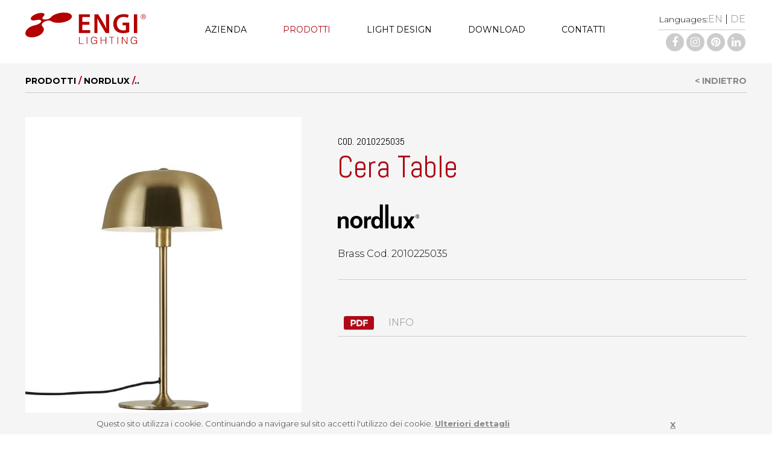

--- FILE ---
content_type: text/html; charset=UTF-8
request_url: https://engi.it/it/catalog/nordlux/cera-table-896.html
body_size: 6242
content:
<!DOCTYPE html>
<html lang="it">
<head>

<title>Engi Lighting - Cera Table</title> 
<meta name="keywords" content="Cera Table"/> 
<meta name="description" content="Brass Cod. 2010225035"/> 
<meta property="og:title" content="Cera Table"/> 
<meta property="og:description" content="Brass Cod. 2010225035"/> 
<meta property="og:site_name" content="Engi Lighting"/> 

<meta charset="utf-8">

<!--[if IE]><meta http-equiv='X-UA-Compatible' content='IE=edge,chrome=1'><![endif]-->

<meta name="HandheldFriendly" content="True">
<meta name="viewport" content="width=device-width, user-scalable=no, minimum-scale=1.0, maximum-scale=1.0">
<meta name="apple-mobile-web-app-capable" content="yes" />
<meta name="apple-mobile-web-app-status-bar-style" content="black" />
<meta name="apple-touch-fullscreen" content="yes" />	

<meta name="robots" content="index,follow" />
<meta name="language" content="it"> 
<meta name="author" content="Back2You" />
<base href="https://engi.it/it/">

<link rel="shortcut icon" href="../images/favicon.png" />

<link rel="stylesheet" type="text/css" href="../css/main.css?v=1769578640">
<link rel="stylesheet" type="text/css" href="../css/animate.css">
<link rel="stylesheet" type="text/css" href="../css/cart.css">
<link rel="stylesheet" type="text/css" media="print" href="../css/print.css" />
<link rel="stylesheet" type="text/css" href="../css/cart.css">
<link rel="stylesheet" type="text/css" href="../css/responsive.css">
<link rel="stylesheet" type="text/css" href="../css/jquery.sidr.light.css">

<script type="text/javascript" src="../js/jquery.min.js"></script>
<script type="text/javascript" src="../js/main.js" ></script>
<script type="text/javascript" src="../js/functions.js" ></script>
<script type="text/javascript" src="../js/jquery.validate.min.js"></script>
<script type="text/javascript" src="../js/jquery.validate.messages_it.js"></script>
<script type="text/javascript" src="../js/cart.js?v=2" ></script>
<script type="text/javascript" src="../js/jquery.lazyload.min.js"></script>
<script type="text/javascript" src="../js/modernizr-2.5.3-min.js"></script>
<script type="text/javascript" src="../js/jquery.appear.js" ></script>
<script type="text/javascript" src="../js/wow.js" ></script>
<script type="text/javascript" src="../js/parallax.min.js"></script>
<script type="text/javascript" src="../js/readmore.min.js"></script>
<script type="text/javascript" src="../js/jquery.sidr.min.js"></script>

<link rel="stylesheet" href="../js/fancybox/jquery.fancybox.css?v=3&cache=3" type="text/css" media="screen" />
<script type="text/javascript" src="../js/fancybox/jquery.fancybox.pack.js?v=2.1.4"></script>
<link rel="stylesheet" href="../js/fancybox/jquery.fancybox.css?v=3&cache=2" type="text/css" media="screen" />
<script type="text/javascript" src="../js/fancybox/jquery.fancybox.pack.js?v=2.1.4"></script>

</head>
<body class="prodotto">

<script type="text/javascript">
$(document).ready(function() {
   $("#mc-embedded-subscribe-form2").validate();
   $("#login_form").validate();
   $("#form_login_footer").validate();
});
</script>

<a href="#0" class="cd-top">Top</a>

<header>

<!-- Global site tag (gtag.js) - Google Analytics -->
<script async src="https://www.googletagmanager.com/gtag/js?id=UA-168798762-1"></script>
<script>
  window.dataLayer = window.dataLayer || [];
  function gtag(){dataLayer.push(arguments);}
  gtag('js', new Date());
  gtag('config', 'UA-168798762-1');
</script>

<div id="cookie-notice" class="global-site-notice cookie-notice hidden-important">
	<div class="notice-inner">
		Questo sito utilizza i cookie. Continuando a navigare sul sito accetti l'utilizzo dei cookie. <a href="javascript:void(0)" onclick="MM_openBrWindow('cookie.html','','scrollbars=yes,width=500,height=600')">Ulteriori dettagli</a>		<a id="close-cookie-notice" href="javascript:void(0)">X</a>
	</div>
</div>

<div class="container header fixed">

	<div class="row group relative">

		<a id="header_ancor" name="header_ancor" ></a>
	
		<div class="content">
			<div class="row group" >

				<div class="span12 col mt20 mb20">
					<div class="span3 col logo">
						<a href="https://engi.it/">
							<img src="../images/logo.svg" alt="Engi" width="200">
						</a>
					</div>

					<nav class="nav span7 col menu" id="sidr">
						 <div class="row col  left nodesktop">
							 <a id="close-menu"  href="javascript:void(0);" class="float-right"><img src="../images/close.png" alt="close" class="mt10"></a>
						  </div>
						<ul class="nav-list mt5">
							<li class="nav-item">
								<a href="azienda.html" class="">Azienda</a>
							</li>
							<!--
							<li class="nav-item">
								<a href="servizi/" class="">Servizi</a>
							</li>
							-->
							<li class="nav-item">
								<a href="catalog/" class="  active ">Prodotti</a>
							</li>
							<li class="nav-item">
								<a href="progetti/" class="">Light Design</a>
							</li>
							<li class="nav-item">
								<a href="download/" class="">Download</a>
							</li>
							<li class="nav-item">
								<a href="contatti.html" class="">Contatti</a>
							</li>
						</ul>
					</nav>

					<div class="span2 col right">
						<div class="display-table float-right">
							<div class="table-row">
								<div class="table-cell">
									<p class="mb5 right">
									<span class="float-left fs14 nomobile">Languages:</span> 
																			<a href="/en/catalog/nordlux/cera-table-896.html">EN</a> | <a href="/de/catalog/nordlux/cera-table-896.html">DE</a>
																		</p>
								</div>
							</div>
							<div class="table-row mt5 nomobile">
								<div class="table-cell bt1">
									<p class="mt5">
									<a href="https://www.facebook.com/ENGI-Iighting-1454624558103109/" target="_blank"><i class="fa fa-facebook-f "></i></a>
									<a href="https://www.instagram.com/engi_lighting/" target="_blank"><i class="fa fa-instagram ml5"></i></a>
									<a href="https://it.pinterest.com/engilighting/" target="_blank"><i class="fa fa-pinterest ml5"></i></a>
									<a href="https://www.linkedin.com/company/engi-srl/?originalSubdomain=it" target="_blank"><i class="fa fa-linkedin ml5"></i></a>
									</p>
								</div>
							</div>
						</div>
						<div class="nodesktop float-right mt20 ml30">
							<a id="side-menu" href="#sidr" class="white"><span class="">MENU</span> <img src="../images/menu_mobile.svg" alt="menu" width="30" class="ml10"></a>
						</div>
					</div>
				</div>
			</div>
		</div>
	</div>
</div>

</header>
<script type="text/javascript">
$(document).ready(function() {
	$("#form").validate();
});
</script>

<div class="container margin-top bggray_light">  
	<div class="content">
		<div class="row corpo mt20 group">
			<div class="row scheda mb60">
 
				<div class="span12 row bb1 col uppercase bold padding-bottom10 fs14 mt10">
					<a href="catalog/" class="black">Prodotti</a> <span class="red">/</span> <a href="catalog/nordlux/" class="black">Nordlux</a> <span class="red">/</span>..<a href="javascript:history.back();" class="float-right">< Indietro</a>				</div>

				<div class="span5 center images mt10 col padding-right40 mt40">
					<div class="span12 col mb40">
						<img id="mainImage" src="../include/class/image.php?src=../../download/c15e4d7_cerat.jpg&height=800&bg=255255255&x_quadro=650&y_quadro=800" alt="Cera Table"  title="Cera Table" class="wmax "/>
					</div>
					<div class="span12 col mb10 center">
										</div>
				</div>

				<div class="span7 col mt40">
					<div class="row padding-left20 col">
						<div class="row col">
							
							<div class="span12 right col share">
								
								<span class="hidden fs12">  
								<a href="https://www.facebook.com/sharer/sharer.php?u=https://engi.it//it/catalog//0/cera-table-896.html" target="_blank">FACEBOOK</a> |  
								<a href="https://plus.google.com/share?url=https://engi.it//it/catalog//0/cera-table-896.html%23.VME19mkmh6A.google_plusone_share&t=Cera Table" target="_blank">GOOGLE +</a> |  
								<a href="https://twitter.com/intent/tweet?text=Cera Table&url=https://engi.it//it/catalog//0/cera-table-896.html" target="_blank">TWITTER</a>							</div>
							<div class="span12 col">
								<h3 class="uppercase fs16 light mt30">Cod. 2010225035</h3>
								<h1 class="red light">Cera Table <span class="black fs30"></span></h1>
								<p class="mt30"><img src="../download/1b326fb_nordluxlogosimple.svg" alt="Nordlux" height="40"></p>
								<p class="mt30">Brass Cod. 2010225035</p>
							</div>
							<div class="span12 col mt30 bt1">
								<table class="mt20">
																</table>
							</div>
							<div class="span12 col mt30">
															<div class="span12 col bb1 padding10"><a href="../download/5920549_cerat.pdf" alt="Cera Table" target="_blank"><img src="../images/pdf.svg" alt="PDF" width="50" class="mr20 inline-block"> INFO</a> </div>
														
														</div>
						</div>
					</div>
				</div>
			</div>
		</div>
	</div>
</div>


	<div class="container bgwhite">  
		<div class="content">
			<div class="row col mt30 center mb40">
				<h3 class="black center mb20">POTREBBE ANCHE INTERESSARTI...</h3>
									<a href="catalog/nordlux/contina-wall-878.html">
						<img src="../include/class/image.php?src=../../download/17bb2f6_continaw.jpg&height=435&bg=245245245&x_quadro=325&y_quadro=435" alt="Contina Wall"  title="Contina Wall" class="span2 mr10 m10 mt20 "/>
					</a>
									<a href="catalog/nordlux/merlin-1440.html">
						<img src="../include/class/image.php?src=../../download/81b57c4_merlin24122850031.jpg&height=435&bg=245245245&x_quadro=325&y_quadro=435" alt="Merlin"  title="Merlin" class="span2 mr10 m10 mt20 "/>
					</a>
									<a href="catalog/nordlux/clyde-table-866.html">
						<img src="../include/class/image.php?src=../../download/40c1601_clydet.jpg&height=435&bg=245245245&x_quadro=325&y_quadro=435" alt="Clyde Table"  title="Clyde Table" class="span2 mr10 m10 mt20 "/>
					</a>
									<a href="catalog/nordlux/milford-table-wood-959.html">
						<img src="../include/class/image.php?src=../../download/f56be31_milfordtw.jpg&height=435&bg=245245245&x_quadro=325&y_quadro=435" alt="Milford Table Wood"  title="Milford Table Wood" class="span2 mr10 m10 mt20 "/>
					</a>
									<a href="catalog/nordlux/milford-table-metal-958.html">
						<img src="../include/class/image.php?src=../../download/f9d1653_milfordtm.jpg&height=435&bg=245245245&x_quadro=325&y_quadro=435" alt="Milford Table Metal"  title="Milford Table Metal" class="span2 mr10 m10 mt20 "/>
					</a>
							</div>
		</div>
	</div>
	
<div class="container bggray_light">   
	<div class="content_small">
		<div class="row group form">
			<h2 class="center mt40 mb40">FAI UNA RICHIESTA</h2>
			<form id="form" name="form" method="post" action="../include/process.php">
				<input type="hidden" name="prodotto" value="2010225035 - Cera Table">
				<input type="hidden" name="action" value="contatti">
				<input type="hidden" name="page" value="/it/catalog/nordlux/cera-table-896.html">
								<div class="row padding10 col">
					<p class="mt10 row float-left">
					<select name="categoria" id="categoria" class="required padding10">
					<option value="">Tipo</option>
					<option value="15">Architetto - Designer</option><option value="23">Azienda</option><option value="22">Agente</option><option value="21">Progettista</option><option value="20">Ente pubblico</option><option value="19">Grossista</option><option value="18">Installatore</option><option value="17">Privato</option><option value="16">Arredatore - mobiliere</option><option value="24">Contract</option>					</select>
					</p>
					<p class="mt10 span6 float-left"><input name="nome" id="nome" type="text" class="required" title="Nome"  placeholder="Nome"></p>
					<p class="mt10 span6 float-left bl1"><input name="cognome" id="cognome" type="text" class="required" title="Cognome"  placeholder="Cognome"></p>
					<p class="mt10 span6 float-left"><input name="azieda" id="azieda" type="text" title="Azienda"  placeholder="Azienda"></p>
					<p class="mt10 span6 float-left bl1"><input name="citta" id="citta" class="required" type="text" title="Città"  placeholder="Città"></p>
					<p class="mt10 span6 float-left"><input name="email" name="email" type="text" class="email required" title="E-mail"  placeholder="E-mail"></p>
					<p class="mt10 span6 float-left bl1"><input name="telefono" id="telefono" type="text" class="required" title="Telefono"  placeholder="Telefono"></p>
				</div>
				<div class="span12 col padding-side10 mb40">
				<p><textarea name="richiesta" id="richiesta" rows="5" cols="30" class="required" title="Richiesta"  placeholder="Richiesta"></textarea></p>
					<p class="mt10"><img src="/include/captcha/captcha.php" alt="captcha codice" name="captcha" width="100" height="30" id="captcha" style="vertical-align:middle;"/> <input name="txt_captcha" type="text" id="txt_captcha" style="width:100px;margin-left:15px;font-size:16px;"  class="required"/> Copia il codice antispam</p>
					<p class="mt20"><input name="privacy" class="required checkbox" id="privacy" type="checkbox"> Dichiaro di aver letto l'<a href="javascript:void(0);" onclick="MM_openBrWindow('privacy.html','','scrollbars=yes,width=500,height=600')" style="text-decoration:underline">informativa sulla privacy</a></a></p>
					<p class="mt20 right">
						<input name="annulla" value=" ANNULLA " class="button"  type="reset">
					    <input name="invia" value=" INVIA RICHIESTA" class="button red" type="submit">
					</p>
				</div>
			</form>
		</div>
	</div>
</div>   



<div class="container footer bgred white"> 
	<div class="content">
		<div class="row mb20 group mt60">
			<div class="row col mt60 mb60">
				<div class="row col">
					<div id="mc_embed_signup">
					<!-- Begin MailChimp Signup Form -->
										<form action="https://engi.us11.list-manage.com/subscribe/post?u=9963a8faf1bd5e3a69abe4fb6&amp;id=68f8918837" method="post" id="mc-embedded-subscribe-form" name="mc-embedded-subscribe-form" class="validate" target="_blank" novalidate>
										
						<div id="mc_embed_signup_scroll">
							<h4 class="center light fs50">RESTA AGGIORNATO</h4>
							<div class="mc-field-group mt20  col row">
								<input type="email" value="" name="EMAIL" class="required email span9 col padding20 white" id="mce-EMAIL" placeholder="Inserisci la tua e-mail">
								<input type="submit" value="ISCRIVITI" name="subscribe" id="mc-embedded-subscribe" class="button span3 col padding20 center">
							</div>
							<div class="mc-field-group mt20 row col">
								<input name="privacy" class="privacy  checkbox inline required bgwhite float-left"  id="privacy_subscribe" type="checkbox" w>Accetto l'<a href="javascript:void(0);" onclick="MM_openBrWindow('privacy.html','','scrollbars=yes,width=500,height=600')" style="text-decoration:underline">informativa Privacy</a>							</div>
							<div id="mce-responses" class="clear  col row">
								<div class="response bggray red padding20  mt20" id="mce-error-response" style="display:none"></div>
								<div class="response bggray green padding20 mt20" id="mce-success-response" style="display:none"></div>
							</div>    <!-- real people should not fill this in and expect good things - do not remove this or risk form bot signups-->
							<div style="position: absolute; left: -5000px;" aria-hidden="true">								
																	<input type="text" name="b_9963a8faf1bd5e3a69abe4fb6_68f8918837" tabindex="-1" value="">
															</div>
						</div>
					</form>
					</div>

				</div>
			</div>

				<script type='text/javascript' src='//s3.amazonaws.com/downloads.mailchimp.com/js/mc-validate.js'></script>
				<script type='text/javascript'>(function($) {window.fnames = new Array(); window.ftypes = new Array();fnames[0]='EMAIL';ftypes[0]='email'; /*
				 * Translated default messages for the $ validation plugin.
				 * Locale: IT
				 */
				 
				 				$.extend($.validator.messages, {
				       required: "Campo obbligatorio.",
				       remote: "Controlla questo campo.",
				       email: "Inserisci un indirizzo email valido.",
				       url: "Inserisci un indirizzo web valido.",
				       date: "Inserisci una data valida.",
				       dateISO: "Inserisci una data valida (ISO).",
				       number: "Inserisci un numero valido.",
				       digits: "Inserisci solo numeri.",
				       creditcard: "Inserisci un numero di carta di credito valido.",
				       equalTo: "Il valore non corrisponde.",
				       accept: "Inserisci un valore con un&apos;estensione valida.",
				       maxlength: $.validator.format("Non inserire pi&ugrave; di {0} caratteri."),
				       minlength: $.validator.format("Inserisci almeno {0} caratteri."),
				       rangelength: $.validator.format("Inserisci un valore compreso tra {0} e {1} caratteri."),
				       range: $.validator.format("Inserisci un valore compreso tra {0} e {1}."),
				       max: $.validator.format("Inserisci un valore minore o uguale a {0}."),
				       min: $.validator.format("Inserisci un valore maggiore o uguale a {0}.")
				});
								}(jQuery));var $mcj = jQuery.noConflict(true);</script>
				<!--End mc_embed_signup-->
				
				


			<div class="span3 col ">
				<p class="fs22">Menu</p>
				<ul>
					<li>
						<a href="azienda.html" class="">Azienda</a>
					</li>
					<li>
						<a href="catalog/" class="  active ">Prodotti</a>
					</li>
					<li>
						<a href="progetti/" class="">Light Design</a>
					</li>
					<li>
						<a href="download/" class="">Download</a>
					</li>
					<li>
						<a href="contatti.html" class="">Contatti</a>
					</li>
				</ul>
			
			</div>
			<div class="span3 col">
				<p class="fs22">Marchi</p>
				<ul>
				    <li  class="row"><a href="catalog/engitechnical/">Engi Technical</a></li><li  class="row"><a href="catalog/engilighting/">Engi Lighting</a></li><li  class="row"><a href="catalog/lightnet/">Lightnet</a></li><li  class="row"><a href="catalog/nordlux/">Nordlux</a></li>				</ul>
			</div>
			<div class="span3 col">
				<p class="fs22">Follow Us</p>
				<ul>
					<li><a href="https://www.facebook.com/ENGI-Iighting-1454624558103109/" target="_blank">Facebook</a></li>
					<li><a href="https://www.instagram.com/engi_lighting/" target="_blank">Instagram</a></li>
					<a href="https://it.pinterest.com/engilighting/" target="_blank">Pinterest</a>
					<li><a href="https://www.linkedin.com/company/engi-srl/?originalSubdomain=it" target="_blank">Linkedin</a></li>
				</ul>
			</div>
			<div class="span3 col">
				<p class="fs22">Location</p>
				<p class="mt10 black lh180">
				Engi srl<br>
				Via Cassola, 60<br>
				36027 Rosà' (VI) Italy<br>
				+39 0424.582534<br>
				+39 0424.587185<br>
				<a href="mailto:info@engi.it">info@engi.it</a><br>
				</p>
			</div>
		</div>
		
		<div class="span12 col mt40 fs14">
			© Engi srl 2018 - Privacy - Cod. Fis. / P.iva 02640530248
		</div>
    </div>
</div>

<div class="container bggray_light"> 
	<div class="content_small">
		<div class="row group mt20 mb20">
				<div class="span4 col  padding-side15"><a href="https://www.luceinveneto.com/"  class="black"  target="_blank" ><img src="../download/1e29e37_logo1e87fb5bddbcb038019acf7333dd82b52x.png" alt="Luce in veneto" class="max-width"></a></div> 
		</div>
    </div>
</div>

<div class="container"> 
	<div class="content_small">
		<div class="row group mt20 mb20">
				<div class="span4 col  padding-side15"><a href="news/dgr11392017sistemadomoticoiotintegrato-17.html"  class="black" ><img src="../download/9a15557_banneriotweb01.jpg" alt="DGR 1139/2017 Sistema domotico IoT integrato" class="max-width"></a></div><div class="span4 col  padding-side15"><a href="http://www.m3net.eu/development/m3net/swm3net.nsf/Project?openform&prj=TEMART"  class="black"  target="_blank" ><img src="../download/ef8945e_porfesrbannersitiweb20191219.jpg" alt="DGR 1139 TEMART" class="max-width"></a></div><div class="span4 col  padding-side15"><a href="news/dgr822safeplace-12.html"  class="black" ><img src="../download/1966211_porfesrbannersitiweb20191219.jpg" alt="DGR 822 SAFE PLACE" class="max-width"></a></div><div class="span4 col  padding-side15"><a href="news/dgr1779-24.html"  class="black" ><img src="../download/0187d39_bannerpoc.jpg" alt="DGR 1779" class="max-width"></a></div> 
		</div>
    </div>
</div>

<script language="javascript">
$(".fancybox").fancybox({
	'showCloseButton': false,
	'titleShow'     : false,
	'modaul'	: 'true',
	'padding'           : 0,
	'overlayColor'	: '#000',
	'overlayOpacity'	: 0.8
});

jQuery(window).ready(function(){
if (jQuery(window).width() <= 768) {
	$('#side-menu').sidr({
		side: 'right'
	});
	$('#close-menu').click(function(){
		$.sidr('close');
	});
}
});
</script>

	<script type="text/javascript" src="//downloads.mailchimp.com/js/signup-forms/popup/embed.js" data-dojo-config="usePlainJson: true, isDebug: false"></script><script type="text/javascript">require(["mojo/signup-forms/Loader"], function(L) { L.start({"baseUrl":"mc.us11.list-manage.com","uuid":"9963a8faf1bd5e3a69abe4fb6","lid":"68f8918837"}) })</script>

<script language="javascript">

function change_image(src){
      $('#mainImage').attr('src',src);
}

$(document).ready(function() {
	
	  $('.parallax-window').parallax("../download/");
	  $( "#toggle_categorie" ).click(function() {
		$( "#toggle_categorie i" ).toggleClass( "rotate", 200 );
		$( "#menu_categorie" ).slideToggle( 400 );
	  });

	  $( ".button_categoria a" ).click(function() {
	  	var  categoria;

	  	categoria = $(this).attr('rel');
	  	$('.button_categoria a').removeClass("black");
	  	$(this).addClass("black");
	  	$(".lista_taglie").fadeOut(0);
	  	$("#"+categoria).fadeIn(0);
	});
	  
	$(".fancybox_video").fancybox({
		'showCloseButton': false,
		'titleShow'     : false,
		'modaul'	: 'true',
		'padding'           : 0,
		'overlayColor'	: '#000',
		'overlayOpacity'	: 0.8, 
		'type': 'iframe',
		'width'	: '75%',
		'height'	: '75%'
	});
	
});

</script>

</body>
</html>

--- FILE ---
content_type: text/css
request_url: https://engi.it/css/main.css?v=1769578640
body_size: 4375
content:
@import 'font-awesome.css';
@import url('https://fonts.googleapis.com/css?family=Montserrat:300,400,700');
@import url('https://fonts.googleapis.com/css?family=Abel');

* { border:0px; margin:0px; padding:0px; outline:none; -webkit-box-sizing: border-box; -moz-box-sizing: border-box; box-sizing: border-box; *behavior: url(boxsizing.htc); -webkit-appearance: none; -moz-appearance: none; appearance: none;  }
html { height:100%; }
body { text-align:center; color:#000;font-size: 16px; font-family: 'Montserrat', sans-serif; font-weight: 300; width:100%; -webkit-text-size-adjust:100%; }
ul { list-style:none; margin:0px; padding:0px; }
h1, h2, h3, h4, h5  { font-weight: 400;  font-family:'Abel'; }
h1 { font-size:50px; font-weight:bold; }
h2 { font-size:45px; }
h3 { font-size: 24px; }
h4 { font-size:20px; }
h5 { font-size:15px;}
img { border:0px; vertical-align:middle; background:none;  transition: 1s opacity; color:#FFF; font-size:0px; border:0px;}
hr { border-width:0 0 1px 0; border-bottom:1px solid #555; background:none; }
img.wmax { width:100%;}                         
a { text-decoration:none; outline:none; color:#898687; }
a:hover { text-decoration:none; }
label { cursor:pointer; }
label.label_check { display:inline; float:none; }
input, select, textarea { padding: 15px; color:#898687; font-size:14px; border:0; width:100%; font-family: 'Montserrat', sans-serif;  }
select {  padding:15px; background-color:#FFF; background: url('../images/arrow_down.png') no-repeat 95% center #FFF; border-radius: 0; color:#AF0917; }
input:focus, textarea:focus, select:focus { border-color: #000; }
input.checkbox { display:inline-block; float:left; width:20px; height:20px; margin-right:10px; border:3px solid #AF0917; cursor:pointer; padding:0px; }
input.checkbox:checked { background:#AF0917; }
.footer input.checkbox:checked { background:#000; }
input.checkbox.error { width:20px;  }
input.radio { margin-right:10px; border:2px solid #CCC; cursor:pointer; padding: 0; -webkit-border-radius: 11px; -moz-border-radius: 11px; border-radius: 11px; width:22px; height:22px; float:left; }
input.radio:checked { background: url(../images/checked_radio.png) center center  no-repeat; background-color:#FFF; }

input.error, textarea.error, select.error { border-color:#FF0000; color:#FF0000; } 
select.order { width:100px; border:0px; padding:0px; margin-left:10px; }
textarea {  width:100%; background:#FFF; height:100px; }
label.error { display: block; width: 80%; color: #F00; }
input.error {  border-color:#F00; color:#F00;  }
p { line-height:150%; }
fieldset p label { display:block; width:100%; }
fieldset p { margin-bottom:5px; }

::-webkit-input-placeholder { color:#AF0917; }
::-moz-placeholder { color:#AF0917; }
:-ms-input-placeholder { color:#AF0917; }
:-moz-placeholder { color:#AF0917; }

.pointer { cursor:pointer; }

.condizioni { min-height:30px;}
.condizioni fieldset p label { width:100%; }
b { font-weight:900; }

select.error {  border-color:#F00; color:#F00; }
span.error {  color:#F00;  }
textarea.error {  border-color:#F00; color:#FF9900; }
hr { color:#000; border:1px solid #777; }

.button { display:inline-block; font-size:14px; width: auto; min-width:130px; text-align:center; cursor:pointer; color:#FFF; background:#000; padding:10px 20px;  }
.button.black { background:#000; color:#FFF; }
.button.green { background:#B8E986; color:#000; }
.button.red { background:#AF0917; color:#FFF; }
.button:hover { background:#666;  cursor:pointer; border-color:#898687; color:#FFF;}
.button.bgwhite { color:#000; background:#FFF;  }
.uppercase { text-transform:uppercase; }
.nodesktop { display:none!important;  }
.bgvideo {  position: absolute; }

.msg {  width:100%; color:#FFF; font-size:15px; box-sizing: border-box; display:blocK; margin-bottom:20px; }
.msg .ok { width:100%; background:#9FB034; box-sizing: border-box; padding:4px 15px 4px 15px;}
.msg .alert { width:100%; background:#FF9900; box-sizing: border-box; padding:4px 15px 4px 15px; color:#FFF;  }
.msg .error_email, .msg .error { width:100%; padding:4px 15px 4px 15px; background: #F05F5F; box-sizing: border-box;  }
.msg .error_codice  { width:100%;padding:4px 15px 4px 15px; background: #F00;  }
.msg .close { float:right; }
.loader { position: fixed; left: 0px; top: 0px; width: 100%; height: 100%; z-index: 980; background: url('../images/page-loader.gif') 50% 50% no-repeat rgb(249,249,249); opacity: 0.4; filter: alpha(opacity=40); }

.group { text-align:left; }
.group:before, .group:after { content:""; display:table; }
.group:after { clear:both; }
.col { display: block; float:left; text-align:left; }
.row { width:100%; }
.span1 { width: 8.3%; }
.span2 { width: 16.6%; }
.span3 { width: 24.9%; }
.span4 { width: 33.3%; }
.span5 { width: 41.66%; }
.span6 { width: 49.9%; }
.span7 { width: 58.33%; }
.span8 { width: 66.7%; }
.span9 { width: 74.99%; }
.span10 { width: 83.33%; }
.span11 { width: 91.3%; }
.span12 { width: 100%; }
.span1_5 { width: 20%; }
.span2_5 { width: 40%; }
.span3_5 { width: 60%; }
.span4_5 { width: 80%; }
.span5_5 { width: 100%; }
.w100 { width: 100px; }

.left { text-align:left; }
.right { text-align:right; }
.justify { text-align:justify; }
.center { text-align:center; }
.valign-bottom { display: table-cell; vertical-align: bottom; }                             
.float-right { float:right!important; }
.float-left { float:left; }
.float-none { float:none; }
.max-width { max-width:100%; }
.max-span10 { max-width: 83.33%; }
.bgcolor { background:#FFCC03;  }
.bgblack { background:#000; color:#FFF; }
.bgwhite { background:#FFF; }
.bggray { background:#EBEBEB; }
.bggray_light { background:#F5F5F5; }
.bgred { background:#AF0917; }
.white { color:#FFF; }
.black { color:#000; }
.red { color:#AF0917; }
.green { color:#006600; }
.light { font-weight:300; }
.normal { font-weight:400; }
.bold { font-weight:700; }
.hidden { display:none; }
.inline { display:inline; }
.inline-block { display:inline-block; }
.block { display:block; }
.hidden-important { display:none!important; }
.visibility-hidden { visibility:hidden; }
.relative { position:relative; }
.absolute { position:absolute; }
.fixed { position:fixed; }
.center-y { height: 200px; position: relative; top: 50%; margin-top:-100px;  }
.center-y a.link { display:block; width:40%; border-width:1px 0 1px 0; border-color:#ccad8e; border-style:solid; color:#ccad8e; padding:5px; margin:0 auto; }
.zindex999 { z-index:999; }
.top { top:0; }
.left0 { left:0; }
.bottom { bottom:0; }

.padding1 { padding:1px;  }
.padding5 { padding:5px;  }
.padding10 { padding:10px; }
.padding20 { padding:20px; }
.padding30 { padding:30px; }
.padding40 { padding:40px; }
.padding60 { padding:60px; }
.padding-left10 { padding-left:10px; }
.padding-left20 { padding-left:20px; }
.padding-left30 { padding-left:30px; }
.padding-right10 { padding-right:10px;  }
.padding-right20 { padding-right:20px;  }
.padding-left40 { padding-left:40px; }
.padding-right40 { padding-right:40px;  }
.padding-side10 { padding:0 10px 0 10px; }
.padding-side15 { padding:0 15px 0 15px; }
.padding-side20 { padding:0 20px 0 20px; }
.padding-side0 { padding:0 40px 0 40px; }
.padding-bottom10 { padding-bottom:10px; }

.mt5 { margin-top:5px; }
.mt10 { margin-top:10px; }
.mt20 { margin-top:20px; }
.mt30 { margin-top:30px; }
.mt40 { margin-top:40px; }
.mt50 { margin-top:50px; }
.mt60 { margin-top:60px; }
.mt90 { margin-top:90px; }
.margin-top { margin-top:95px; }
.mb5 { margin-bottom:5px; }
.mb10 { margin-bottom:10px; }
.mb20 { margin-bottom:20px; }
.mb20 { margin-bottom:20px; }
.mb30 { margin-bottom:30px; }
.mb40 { margin-bottom:40px; }
.mb50 { margin-bottom:50px; }
.mb60 { margin-bottom:60px; }
.mb90 { margin-bottom:90px; }
.ml10 { margin-left:10px; }
.ml20 { margin-left:20px; }
.ml30 { margin-left:30px; }
.mr5 { margin-right:5px; }
.mr10 { margin-right:10px; }
.mr20 { margin-right:20px; }
.mr30 { margin-right:30px; }

.lh100 { line-height:100%; }
.lh110 { line-height:110%; }
.lh120 { line-height:120%; }
.lh130 { line-height:130%; }
.lh140 { line-height:140%; }
.lh150 { line-height:150%; }
.lh180 { line-height:180%; }
.lh200 { line-height:200%; }
.lh250 { line-height:250%; }

.b0 { border:0!important; }
.b1 { border:1px solid #CCC; }
.bt1 { border-top:1px solid #CCC; }
.bt2 { border-top:2px solid #CCC; }
.bb1 { border-bottom:1px solid #CCC; }
.bb2 { border-bottom:2px solid #CCC; }
.br1 { border-right:1px solid #CCC; }
.bl1 { border-left:1px solid #CCC; }

.h10 { height:10px; overflow:hidden; }

.mh200 { min-height:200px; }
.mh500 { min-height:500px; }
.mh600 { min-height:600px; }

.fs12 { font-size:12px; }
.fs14 { font-size:14px!important; }
.fs16 { font-size:16px; }
.fs18 { font-size:18px; }
.fs22 { font-size:22px; }
.fs24 { font-size:24px; }
.fs30 { font-size:30px; }
.fs50 { font-size:50px; }

.container { width:100%; float:left; }
.container.min-height { min-height:600px; }
.content { text-align:left;  margin: auto; width:1300px;  max-width:100%; padding:0 10px;  }
.content_small { width:800px; margin: auto; max-width:100%; padding:0 10px;  }
.content_medium { width:1200px; margin: auto; max-width:100%; padding:0 10px; } 
.content_big { text-align:left;  margin: auto; width:1400px; max-width:100%; padding:0 10px;  }

.display-block { display: block; }
.display-table { display: table; }
.display-table .table-cell { display: table-cell; float:none; }
.display-table .table-row { display: table-row; }
.vertical-middle { vertical-align: middle; }
.vertical-bottom { vertical-align: bottom; }

.header { position:fixed; background:#FFF; z-index:999; top:0px; left:0px; }
.header div ul li { float:left;  text-align:left; }
.header .menu { margin-top:15px; }
.header .menu ul li { text-transform:uppercase; float:left; list-style:none; font-size:14px; text-align:left; padding:0;  margin-right:60px; }
.header .menu ul li a {  color:#000;}
.header .menu ul li a.active, .nav-submenu a.active, .header .menu ul li a:hover { color:#AF0917; }
.header .menu ul li:last-child { margin-right:0; }
.header .fa { font-size: 18px; color: #FFF; background: #CCC; border-radius: 15px; width: 30px; height: 30px; text-align: center; line-height: 30px;  }
header .span12.mt30 { margin:30px 0; }
nav.nav { text-align:left; font-weight: 400;  }
div.nav { width:100%; font-size: 14px;   }

.footer { padding:0 0 20px 0; font-size: 18px; }
.footer a { color:#000; }
.footer ul { margin-top:10px;  }
.footer ul li { display:block; line-height:180%;}
.footer input { border:0px; background:#C7535D; }
.footer input.button { background:#FFF; color:#000; }
.footer input::-webkit-input-placeholder { color:#FFF;  }
.footer input::-moz-placeholder { color:#FFF;  }
.footer input:-ms-input-placeholder { color:#FFF; }
.footer input:-moz-placeholder { color:#FFF; }

.footer .content { width:1024px; }

.global-site-notice {  background: #F5F5F5 none repeat scroll 0% 0%;  color: #333; display:block;  padding: 10px 30px; float:none; font-size:13px; position: fixed;    bottom: 0;    width: 100%; z-index:9999; }
.global-site-notice .notice-inner { max-width:960px; margin: 0 auto; text-align:left; float:none; position:relative; }
.global-site-notice .notice-inner p { width: auto; padding-right: 30px; padding-left: 40px; display: block; }
.global-site-notice .notice-inner a { font-weight:bold; text-decoration:underline; }
.global-site-notice .notice-inner a:hover { text-decoration:underline; }
#close-cookie-notice { position: absolute; right:0; top:2px; }

.page .content { min-height:600px; }

.table_list { width:100%; }
.table_list thead { background-color: #898687;   }
.table_list th { padding:5px 10px; color:#FFF; }
.table_list td { padding:3px 5px; background-color: #DDD;  }
.table_list tbody > tr:nth-child(2n+1) > td {  background-color: #FFF; }
.table_list tbody tr:hover td { background-color: #EEE; }
.table_list .tool { padding:5px 0; width:100px; text-align:center; }
.table_list  .fa { font-size:14px; margin: 0 2px; }
.table_list  a:hover { color:#000; }

table.scheda { border-spacing:0px; }
table.scheda td { border-bottom:1px solid #CCC; font-size:14px; padding:10px; }

.zitem { overflow:hidden;  position:relative; min-height:200px; }
.zitem a { color:#FFF; }
.zitem .overlay_bg { position:absolute;top:0px; z-index:100;  width:100%; height:100%; background:url(../images/bg_trasp.png) repeat;   overflow:hidden;  display:none; box-sizing: border-box;  display:none; }
.zitem .overlay { position:absolute; z-index:200; width:100%; top:50%; overflow:hidden;  display:none; box-sizing: border-box; margin-top:-80px; font-size:18px; color:#FFF; text-transform:uppercase;  text-align:center;  }
.zitem .overlay h3 { text-transform:uppercase;  font-size:30px;  }
.zitem .overlay p span a { border: 1px solid #FFF; font-size: 14px; padding: 10px 20px; display:inline-block; }
.zitem .overlay-bottom { position:absolute; z-index:200; width:100%; bottom:25px; overflow:hidden;  display:none; box-sizing: border-box; font-size:14px; color:#FFF; text-transform:uppercase;  text-align:center;  }
.zitem .overlay-bottom .share span { display:none; }

.hover-div .span12 { overflow:hidden; position:relative; min-height:200px; }
.hover-div .span12 a { color:#FFF;  }
.hover-div .overlay span { border:1px solid #FFF; display:inline-block;  padding:10px; }
.hover-div .overlay_bg { display:none; position:absolute;top:0px; z-index:100;  width:100%; height:100%; background:url(../images/bg_trasp.png) repeat;   overflow:hidden;  display:none; box-sizing: border-box;  display:none; }
.hover-div .overlay { display:none;  position:absolute; z-index:200; width:100%; top:45%; overflow:hidden;  display:none; box-sizing: border-box; margin-top:-10px; font-size:18px; color:#FFF; text-transform:uppercase;  text-align:center;  }
.hover-div:hover .overlay_bg { display:inline-block; }
.hover-div:hover .overlay { display:inline-block; }

/* freccia top */
.cd-top { z-index:999; display: inline-block; height: 50px; width: 50px; position: fixed; bottom: 10px; right: 10px; box-shadow: 0 0 10px rgba(0, 0, 0, 0.05); overflow: hidden; text-indent: 100%; white-space: nowrap; background:url(../images/top.jpg) no-repeat center 50%; visibility: hidden; opacity: 0; -webkit-transition: opacity .3s 0s, visibility 0s .3s; -moz-transition: opacity .3s 0s, visibility 0s .3s; transition: opacity .3s 0s, visibility 0s .3s; }
.cd-top.cd-is-visible, .cd-top.cd-fade-out, .no-touch .cd-top:hover { -webkit-transition: opacity .3s 0s, visibility 0s 0s; -moz-transition: opacity .3s 0s, visibility 0s 0s; transition: opacity .3s 0s, visibility 0s 0s; }
.cd-top.cd-is-visible { visibility: visible; opacity: 1; }
.cd-top.cd-fade-out { opacity: .5; }                                
.no-touch .cd-top:hover { background-color: #e86256; opacity: 1; }
/* fine freccia top */

.paginazione { color:#000; }
.paginazione a { background-color:#BB0031; color:#FFF;  display:inline-block; text-align:center; width:20px;  }
.paginazione span { background-color:#666; color:#FFF; display:inline-block; text-align:center; width:20px; }

.slider { width: 100%;  margin: 0 auto; margin-top:-2px; }
.slick-slide {  margin: 0px 0px; text-align:left; color:#000; }
.slick-slide h2 { font-size:65px; color:#FFF; }
.slick-slide img { width: 100%; }
.slick-prev:before, .slick-next:before { color: black;  }
.slide-caption { top:60%; width:100%; position:absolute; font-size:22px; left:0; }

.accordion ul { display: block; width:100%}
.accordion li { display: block; display: block; width:100%; float: left;margin-top: 5px; }

.lista ul li.span3 { float: left;  overflow:hidden; } 
.lista ul li.span4 { float: left;  width: -moz-calc(33.3% - 12px); width: -webkit-calc(33.3% - 12px); width: calc(33.3% - 12px); margin-right:18px; overflow:hidden;  }
.lista ul li:nth-child(3n+3){ margin-right:0px; }
.lista ul li.span4 .row, .lista ul li.span3 .row {color:#000; width:100%; font-size:14px; }
.lista ul li.span4 .descri , .lista ul li.span3 .descri { position:absolute;  top:50%; left:0; margin:-10px; width:100%; text-align:center; z-index:100; }
.lista ul li.span4 .descri h3, .lista ul li.span3 .descri h3 { font-size:25px;  color: #FFF; text-transform: uppercase; }
.lista ul li.span4 .image , .lista ul li.span3 .image {  width:100%; text-align:center; vertical-align:middle; }
.lista ul li.span4 .image:hover .hidden, .lista ul li.span3 .image:hover .hidden { display:block; }
.lista ul li.span4 .image div.overlay , .lista ul li.span3 .image div.overlay { background:url(../images/bg_red_50.png) repeat; color:#FFF; padding:20px;  top:0; left:0; width:100%; height:100%; position:absolute; text-align:center; font-size:12px; z-index:10;  }

#ul_faq strong { color:#000; }
li.li_row2{ margin-bottom:10px; }

.buttonCheck { position: relative; height:24px; margin:1px 10px 0 1px; }
.buttonCheck label { cursor: pointer; text-align:left; left: 0px; top: 0px; float:left;  padding:3px 0px;  }
.buttonCheck input[type=radio]:checked + label {  color:#666; font-weight:bold; }
.buttonCheck input[type=radio] { visibility:hidden; position: absolute; }

.mosaicflow__column { float:left; }
.mosaicflow__item {	position:relative; padding:20px; }
.mosaicflow__item img { display:block; width:100%; height:auto; }
.mosaicflow__item h2 { padding:10px 20px; font-size:22px; font-weight:bold; border-color:#CCC; border-width: 0 1px 0 1px; border-style:solid; }
.mosaicflow__item p { padding:0 20px 20px 20px;  border-color:#CCC; border-width: 0 1px 1px 1px; border-style:solid;  }

.parallax-window .caption { width:40%;  }
.parallax-window .caption  h2 { font-weight: 300; font-size: 40px; }
.parallax-window .caption.white  h2 { color:#FFF; }
.parallax-window .caption  h3 { font-weight: 300; font-size: 30px; }
.parallax-window .caption  p { margin-top}

.contatti .box .box1 { padding-right:14px; }
.contatti .box .box2 { padding:0 7px; }
.contatti .box .box3 { padding-left:14px; }
.contatti .box .span4 div { background:#E9E8E6; width:100%; border:3px solid #E9E8E6;  padding:30px; }
.contatti .box .span4 div h3 { font-size:25px; color:#000; font-weight:normal; }
.contatti .box .span4 div p { height:100px; font-size:18px;}
.contatti .box .span4 div.active , .contatti .box a:hover .span4 div { border-color:#0B253E;  }

.form fieldset p { margin-top:10px; font-size:12px; font-weight:bold; }
.form fieldset p.row, .form fieldset .button.row { width:100%; }

ul.tabs{
margin: 0px;
padding: 0px;
list-style: none;
}
ul.tabs li{
background: none;
color: #222;
display: inline-block;
padding: 10px 15px;
cursor: pointer;
float:left;
}

ul.tabs li.current{
background: #ededed;
color: #222;
}

.tab-content{
display: none;
border-top: 1px solid #CCC;
padding-top:20px; 
}

.tab-content.current{
display: inherit;
}

ul.marchi li:first-child { padding:0 20px 0 0; }
ul.marchi li { padding:0 10px; }
ul.marchi li:last-child { padding:0 0 0 20px; }

ul.evidenza li .overlay_bg { display:none;   position:absolute; top:0; left:0; z-index:100;  width:100%; height:100%; background:url(../images/bg_red_50.png) repeat; overflow:hidden;  }
ul.evidenza li .overlay { display:none;  position:absolute; z-index:200; width:100%; top:45%; left:0;  overflow:hidden; margin-top:-10px; font-size:18px; color:#FFF; text-transform:uppercase;  text-align:center;  }
ul.evidenza li.relative:hover .overlay_bg { display:inline-block; }
ul.evidenza li.relative:hover .overlay { display:inline-block; }

.parallax-window {
    min-height: 400px;
    background: transparent;
}

.dd-accordion dt, dd {   display: block; display: block; float: left;  width: 100%; }
.dd-accordion dt a { display: block; width:100%; border:1px solid #AF0917; color:#FFF; background:#AF0917;  }
.dd-accordion dd a { padding:5px 0;  color:#AF0917;  }
.dd-accordion dt a span { font-size:18px; font-weight:300; line-height:40px;  }
.dd-accordion dd { line-height:120%; border-bottom:1px solid #AF0917;  }